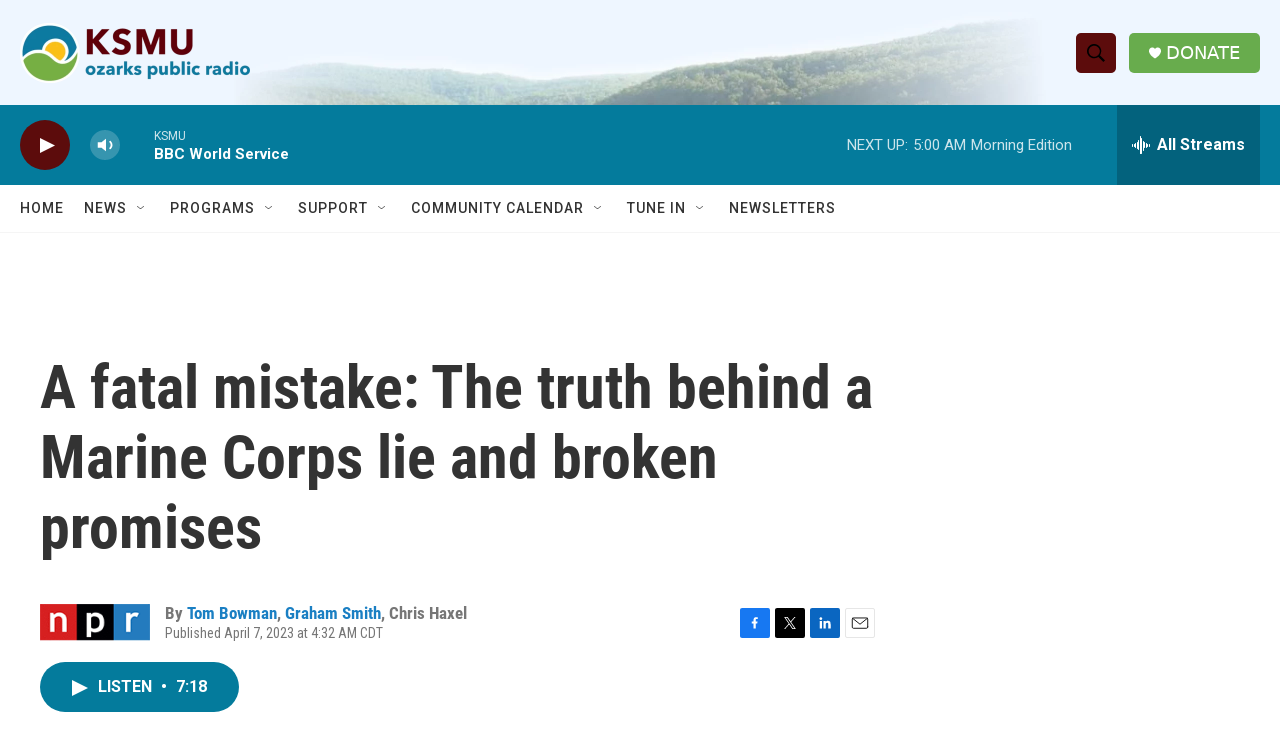

--- FILE ---
content_type: text/html
request_url: https://apps.npr.org/dailygraphics/graphics/take-cover-docs-20230403/?initialWidth=700&childId=responsive-embed-take-cover-docs-20230403&parentTitle=A%20fatal%20mistake%3A%20The%20truth%20behind%20a%20Marine%20Corps%20lie%20and%20broken%20promises&parentUrl=https%3A%2F%2Fwww.ksmu.org%2F2023-04-07%2Fa-fatal-mistake-the-truth-behind-a-marine-corps-lie-and-broken-promises
body_size: 1500
content:
<!doctype html>
<html lang="en">

<head>
    <meta charset="utf-8">
    <title>take-cover-docs-20230403</title>
    <meta name="viewport" content="width=device-width">
    <meta name="robots" content="noindex" />
    <base target="_blank">
    <link rel="stylesheet" href="./graphic.css">
    <script>window.GOOGLE_ANALYTICS_ID = "UA-5828686-75";</script>
    <!-- GDPR compliance -->
    <script src="https://apps.npr.org/gdpr/gdprCompliance.js"></script>
</head>
<body>




<h1>De-redacting the JAGMAN<span class="widont">&nbsp;</span>investigation</h1>



<h2>With four different versions of the JAGMAN investigation in hand, plus additional information uncovered through the course of reporting, NPR was able to piece together a complete picture of what happened on April 12,<span class="widont">&nbsp;</span>2004.</h2>


<div id="graphic" class="graphic">
  <div class="top-wrapper">
    <div id="image-toggle" class="image-toggle">
      
        <button id="toggle-1" class="toggle-btn active" data-id="1">
          <span class="btn-hed">Zurheide</span>
          <span class="btn-dek"></span>
        </button>
      
        <button id="toggle-2" class="toggle-btn " data-id="2">
          <span class="btn-hed">Costello</span>
          <span class="btn-dek"></span>
        </button>
      
        <button id="toggle-3" class="toggle-btn " data-id="3">
          <span class="btn-hed">CENTCOM</span>
          <span class="btn-dek"></span>
        </button>
      
        <button id="toggle-4" class="toggle-btn " data-id="4">
          <span class="btn-hed">USMC</span>
          <span class="btn-dek"></span>
        </button>
      
        <button id="toggle-5" class="toggle-btn " data-id="5">
          <span class="btn-hed">NPR</span>
          <span class="btn-dek"></span>
        </button>
      
    </div>
  </div>

  <ul class="key">
    <li class="key-item total"><b></b><label>Fully redacted</label></li>
    <li class="key-item partial"><b></b><label>Partially redacted</label></li>
    <li class="key-item none"><b></b><label>Not redacted</label></li>
  </ul>

  <div class="img-wrapper">
    
      <img class="flip-image image-1 active" data-id="1" src="synced/1-zurheide.png" alt="NPR first obtained a copy of the JAGMAN investigation from Elena Zurheide, whose husband Robert was killed in the explosion on April 12, 2004. She didn't receive it until 2007 — when the Marine Corps was dragged before Congress to discuss instances of friendly fire.">
    
      <img class="flip-image image-2 hidden" data-id="2" src="synced/2-costello.png" alt="David Costello also received a copy of the JAGMAN in 2007, when Marine officials promised to share it with the men who were seriously wounded in the blast. His version includes the grid coordinates that were redacted from the Zurheide copy, but it doesn't include many of the details about how and why the officers involved were not punished. ">
    
      <img class="flip-image image-3 hidden" data-id="3" src="synced/3-centcom.png" alt="After years of legal wrangling over requests filed through the Freedom of Information Act, NPR obtained a highly redacted copy of the JAGMAN investigation from U.S. Central Command (CENTCOM), which oversaw the war effort in Iraq. ">
    
      <img class="flip-image image-4 hidden" data-id="4" src="synced/4-usmc.png" alt="After years of legal wrangling over requests filed through the Freedom of Information Act, NPR obtained a highly redacted copy of the JAGMAN investigation directly from the Marine Corps. This version identifies Duncan Hunter as one of the three officers who was present when the fatal mortar mission was approved.">
    
      <img class="flip-image image-5 hidden" data-id="5" src="synced/5-npr.png" alt="NPR merged the information it collected from other versions of the report, and its own reporting, to create a “de-redacted” version.">
    
  </div>

  <div class="footnotes">
    
    
    <p data-id="1"><strong>About this version:</strong> NPR first obtained a copy of the JAGMAN investigation from Elena Zurheide, whose husband Robert was killed in the explosion on April 12, 2004. She didn't receive it until 2007 — when the Marine Corps was dragged before Congress to discuss instances of friendly fire.</p>
    
    
    
    <p data-id="2"><strong>About this version:</strong> David Costello also received a copy of the JAGMAN in 2007, when Marine officials promised to share it with the men who were seriously wounded in the blast. His version includes the grid coordinates that were redacted from the Zurheide copy, but it doesn't include many of the details about how and why the officers involved were not punished. </p>
    
    
    
    <p data-id="3"><strong>About this version:</strong> After years of legal wrangling over requests filed through the Freedom of Information Act, NPR obtained a highly redacted copy of the JAGMAN investigation from U.S. Central Command (CENTCOM), which oversaw the war effort in Iraq. </p>
    
    
    
    <p data-id="4"><strong>About this version:</strong> After years of legal wrangling over requests filed through the Freedom of Information Act, NPR obtained a highly redacted copy of the JAGMAN investigation directly from the Marine Corps. This version identifies Duncan Hunter as one of the three officers who was present when the fatal mortar mission was approved.</p>
    
    
    
    <p data-id="5"><strong>About this version:</strong> NPR merged the information it collected from other versions of the report, and its own reporting, to create a “de-redacted” version.</p>
    
    
  </div>
</div>




<div class="footer">
    
    <p>Credit: Emily Bogle, Chris Haxel and Alyson Hurt/NPR</p>
</div>

<script src="./graphic.js"></script>

</body>
</html>


--- FILE ---
content_type: text/html; charset=utf-8
request_url: https://www.google.com/recaptcha/api2/aframe
body_size: 268
content:
<!DOCTYPE HTML><html><head><meta http-equiv="content-type" content="text/html; charset=UTF-8"></head><body><script nonce="RqGf2z6-MnApNyYMvzXbgA">/** Anti-fraud and anti-abuse applications only. See google.com/recaptcha */ try{var clients={'sodar':'https://pagead2.googlesyndication.com/pagead/sodar?'};window.addEventListener("message",function(a){try{if(a.source===window.parent){var b=JSON.parse(a.data);var c=clients[b['id']];if(c){var d=document.createElement('img');d.src=c+b['params']+'&rc='+(localStorage.getItem("rc::a")?sessionStorage.getItem("rc::b"):"");window.document.body.appendChild(d);sessionStorage.setItem("rc::e",parseInt(sessionStorage.getItem("rc::e")||0)+1);localStorage.setItem("rc::h",'1768817703292');}}}catch(b){}});window.parent.postMessage("_grecaptcha_ready", "*");}catch(b){}</script></body></html>

--- FILE ---
content_type: text/css
request_url: https://apps.npr.org/dailygraphics/graphics/take-cover-docs-20230403/graphic.css
body_size: 1676
content:
* {
  box-sizing: border-box;
  -webkit-tap-highlight-color: transparent;
}
html {
  -webkit-text-size-adjust: none;
}
body {
  margin: 0;
  padding: 33px 0;
  font: 14px/1.4 'Helvetica Neue', 'Helvetica', 'Arial', sans-serif;
  color: #555;
  touch-action: manipulation;
}
img,
svg {
  max-width: 100%;
}
h1 {
  margin: 0 0 33px 0;
  font-size: 20px;
  color: #666;
  font-family: 'Lato', 'Helvetica Neue', 'Helvetica', 'Arial', sans-serif;
  font-weight: normal;
  line-height: 1.3;
  font-weight: 400;
  -webkit-font-smoothing: antialiased;
}
h2 {
  font-weight: normal;
  color: #777;
  font-size: 12px;
  margin: -22px 0 22px 0;
  line-height: 1.6;
}
h3 {
  font-family: 'Source Sans Pro', 'Helvetica Neue', 'Helvetica', 'Arial', sans-serif;
  font-weight: 600;
  letter-spacing: 0.01em;
  text-transform: uppercase;
  letter-spacing: 0.05em;
  -webkit-font-smoothing: antialiased;
  margin: 0 0 15px 0;
  padding-top: 0;
  line-height: 1.2;
  font-size: 12px;
  color: #333;
}
.nowrap {
  white-space: nowrap;
}
.footnotes {
  margin-bottom: 20px;
}
.footnotes h4 {
  margin: 2px 0 7px 0;
  color: #666;
  font-size: 11px;
}
.footnotes p,
.footer p {
  margin: 2px 0 0 0;
  font-size: 11px;
  line-height: 1.7;
  color: #999;
}
.footer p {
  font-style: italic;
}
.footer p em {
  font-style: normal;
}
.footnotes p strong {
  color: #666;
}
a,
a:link,
a:visited {
  color: #4774CC;
  text-decoration: none;
}
a:hover,
a:active {
  color: #bccae5;
}
.graphic-wrapper {
  position: relative;
}
.graphic {
  position: relative;
  margin-bottom: 11px;
}
.graphic::after {
  content: "";
  display: block;
  height: 0;
  clear: both;
}
.graphic img {
  max-width: 100%;
  height: auto;
}
.key {
  margin: -11px 0 33px 0;
  padding: 0;
  list-style-type: none;
}
.key .key-item {
  display: inline-block;
  margin: 0 18px 0 0;
  padding: 0;
  line-height: 15px;
}
.key .key-item b {
  display: inline-block;
  width: 15px;
  height: 15px;
  margin-right: 6px;
  float: left;
}
.key .key-item label {
  white-space: nowrap;
  font-size: 12px;
  color: #666;
  font-weight: normal;
  -webkit-font-smoothing: antialiased;
}
svg {
  overflow: hidden;
}
.axis {
  font-size: 11px;
  -webkit-font-smoothing: antialiased;
  fill: #999;
}
.axis path,
.axis line {
  fill: none;
  stroke: #ccc;
  shape-rendering: crispEdges;
}
.axis.y path {
  display: none;
}
.axis.y .tick line {
  display: none;
}
.grid path {
  display: none;
}
.grid .tick {
  stroke: #eee;
  color: #eee;
  stroke-width: 1px;
  shape-rendering: crispEdges;
}
.grid.y g:first-child line {
  display: none;
}
.zero-line {
  stroke: #666;
  stroke-width: 1px;
  shape-rendering: crispEdges;
}
line,
rect {
  shape-rendering: crispEdges;
}
.bars rect {
  fill: #17807E;
}
.labels {
  position: absolute;
  margin: 0;
  padding: 0;
  list-style-type: none;
  border: none;
}
.labels li {
  position: absolute;
  text-align: right;
  font-size: 12px;
  line-height: 1.3;
  color: #666;
  display: table;
  -webkit-font-smoothing: antialiased;
}
.labels li span {
  display: table-cell;
  vertical-align: middle;
}
.value text {
  font-size: 10px;
  -webkit-font-smoothing: antialiased;
}
.value text.in {
  fill: #fff;
}
.value text.out {
  fill: #999;
}
body.hp {
  padding-top: 0;
  padding-bottom: 10px;
}
body.childlink {
  margin-left: auto;
  margin-right: auto;
  max-width: 800px;
}
img:not([alt]) {
  outline: 3px solid red;
}
[role="img"] img:not([alt]) {
  outline: none;
}
.sr-only {
  opacity: 0;
  position: absolute;
  left: -1000px;
  clip: inset(0, 0, 0, 0);
  width: 1px;
  height: 1px;
}
h1,
h2 {
  margin-left: auto;
  margin-right: auto;
  max-width: 650px;
  text-align: center;
}
.footer,
.footnotes {
  margin-left: auto;
  margin-right: auto;
  max-width: 650px;
}
.key {
  margin-left: auto;
  margin-right: auto;
  max-width: 650px;
  display: flex;
  justify-content: center;
  margin-top: 11px;
}
.key b {
  border: 2px solid #D8472B;
}
.key .total b {
  background: #E27560;
}
.key .partial b {
  background: #F5D1CA;
}
.key .none b {
  background: transparent;
}
.image-toggle {
  margin-left: auto;
  margin-right: auto;
  max-width: 650px;
  margin-bottom: 30px;
  display: flex;
  justify-content: center;
}
.toggle-btn {
  box-sizing: border-box;
  width: calc(100% / 5);
  display: inline-block;
  border: 1px solid #ccc;
  border-right: none;
  padding: 8px;
  margin: 0;
  text-decoration: none;
  background: #f1f1f1;
  color: #4774CC;
  font-family: 'Source Sans Pro', 'Helvetica Neue', 'Helvetica', 'Arial', sans-serif;
  font-weight: 600;
  letter-spacing: 0.01em;
  text-transform: uppercase;
  letter-spacing: 0.05em;
  -webkit-font-smoothing: antialiased;
  text-align: center;
  cursor: pointer;
  transition: all 200ms ease-in;
  -webkit-appearance: none;
  -moz-appearance: none;
}
@media screen and (max-width: 500px) {
  .toggle-btn {
    width: unset;
  }
}
.toggle-btn .btn-hed {
  display: block;
  font-size: 13px;
}
.toggle-btn .btn-dek {
  display: block;
  font-size: 11px;
  font-style: italic;
  font-weight: normal;
  color: #aaa;
}
.toggle-btn:first-child,
.toggle-btn:last-child {
  border-radius: 4px;
}
.toggle-btn:first-child {
  border-top-right-radius: 0;
  border-bottom-right-radius: 0;
}
.toggle-btn:last-child {
  border-top-left-radius: 0;
  border-bottom-left-radius: 0;
  border-right: 1px solid #ccc;
}
.toggle-btn:hover {
  color: #999;
  opacity: 1;
}
.toggle-btn.active {
  background-color: #fff;
  color: #454545;
  border-color: #ddd;
}
@media screen and (max-width: 500px) {
  .toggle-btn {
    font-size: 1.2em;
  }
  .toggle-btn img {
    display: none;
  }
}
.img-wrapper {
  position: relative;
  max-width: 800px;
  margin: 0 auto 20px auto;
  overflow: hidden;
}
.img-wrapper img {
  padding: 0;
  margin: 0;
  max-width: 100%;
  transition: opacity 500ms ease-out;
  display: block;
}
.img-wrapper img.active {
  opacity: 1;
}
.img-wrapper img.hidden {
  opacity: 0;
  display: none;
}
.graphic .footnotes p {
  display: none;
  font-size: 12px;
}
.graphic .footnotes p.active {
  display: block;
}
@media screen and (max-width: 440px) {
  .top-wrapper {
    text-align: center;
  }
}
.hp h1 {
  display: none;
}
.hp .graphic {
  margin-bottom: 10px;
}
.hp .footnotes {
  display: block;
  margin-bottom: 6px;
}
.hp .footer,
.hp .footnotes {
  max-width: none;
  margin-left: 0;
  margin-right: 0;
}
.hp .image-toggle {
  display: flex;
  padding: 0;
  margin: 0 auto 2px;
}
@media screen and (min-width: 500px) {
  .hp .image-toggle {
    max-width: 400px;
  }
}
.hp a.toggle-btn {
  box-sizing: border-box;
  display: block;
  width: 50%;
  border: 1px solid #ccc;
  margin-left: 0;
}
@media screen and (max-width: 500px) {
  .hp a.toggle-btn {
    width: 50%;
  }
}
.hp a.toggle-btn:first-child {
  border-right: none;
}


--- FILE ---
content_type: application/javascript
request_url: https://apps.npr.org/dailygraphics/graphics/take-cover-docs-20230403/graphic.js
body_size: 4691
content:
(function (global, factory) {
  typeof exports === 'object' && typeof module !== 'undefined' ? module.exports = factory() :
  typeof define === 'function' && define.amd ? define(factory) :
  (global = typeof globalThis !== 'undefined' ? globalThis : global || self, global.dailygraphics = factory());
})(this, (function () { 'use strict';

  var graphic = {};

  var classify = function (str) {
    return (str + "").toLowerCase().replace(/\s+/g, '-') // Replace spaces with -
    .replace(/[^\w\-]+/g, '') // Remove all non-word chars
    .replace(/\-\-+/g, '-') // Replace multiple - with single -
    .replace(/^-+/, '') // Trim - from start of text
    .replace(/-+$/, ''); // Trim - from end of text
  };

  var colors = {
    "red1": "#6C2315",
    "red2": "#A23520",
    "red3": "#D8472B",
    "red4": "#E27560",
    "red5": "#ECA395",
    "red6": "#F5D1CA",
    "orange1": "#714616",
    "orange2": "#AA6A21",
    "orange3": "#E38D2C",
    "orange4": "#EAAA61",
    "orange5": "#F1C696",
    "orange6": "#F8E2CA",
    "yellow1": "#77631B",
    "yellow2": "#B39429",
    "yellow3": "#EFC637",
    "yellow4": "#F3D469",
    "yellow5": "#F7E39B",
    "yellow6": "#FBF1CD",
    "teal1": "#0B403F",
    "teal2": "#11605E",
    "teal3": "#17807E",
    "teal4": "#51A09E",
    "teal5": "#8BC0BF",
    "teal6": "#C5DFDF",
    "blue1": "#28556F",
    "blue2": "#3D7FA6",
    "blue3": "#51AADE",
    "blue4": "#7DBFE6",
    "blue5": "#A8D5EF",
    "blue6": "#D3EAF7"
  };

  var fmtComma = s => s.toLocaleString("en-US").replace(/\.0+$/, "");

  var getAPMonth$1 = function (date) {
    var apMonths = ["Jan.", "Feb.", "March", "April", "May", "June", "July", "Aug.", "Sept.", "Oct.", "Nov.", "Dec."];
    var thisMonth = date.getMonth();
    return apMonths[thisMonth];
  };

  // Given November 7, 1981...

  var getAPMonth = getAPMonth$1;
  var formatters = {
    // 81
    yearAbbrev: d => (d.getFullYear() + "").slice(-2),
    // 1981
    yearFull: d => d.getFullYear(),
    // 7, 1981
    dayYear: d => d.getDate() + ", " + d.getFullYear(),
    // Nov. 7
    monthDay: d => getAPMonth(d) + " " + d.getDate(),
    // Nov. 7, 1981
    dateFull: d => getAPMonth(d) + " " + formatters.dayYear(d)
  };
  var formatDate = formatters;

  var formatStyle = function (props) {
    var s = "";
    for (var key in props) {
      s += `${key}: ${props[key].toString()}; `;
    }
    return s;
  };

  var getLocation = function (href) {
    var l = document.createElement("a");
    l.href = href;
    return l;
  };

  var getParameterByName$2 = function (name) {
    return new URLSearchParams(window.location.search).get(name);
  };

  /*
   * Checks if we are in production based on the url hostname
   * When embedded with pym it checks the parentUrl param
   * - If a url is given checks that
   * - If no url is given checks window.location.href
   */
  var isProduction = function () {
    let u = arguments.length > 0 && arguments[0] !== undefined ? arguments[0] : window.location.href;
    var url = new URL(u);
    var parentURL = url.searchParams.get("parentUrl");
    if (parentURL) {
      var parent = new URL(parentURL);
      return !parent.hostname.match(/^localhost|^stage-|^www-s1/i);
    }
    return true;
  };

  var makeTranslate = (x, y) => `translate(${x}, ${y})`;

  var urlToLocation$1 = function (url) {
    var a = document.createElement('a');
    a.href = url;
    return a;
  };

  /*
  * Wrap a block of SVG text to a given width
  * adapted from http://bl.ocks.org/mbostock/7555321
  */
  var wrapText = function (texts, width, lineHeight) {
    var eachText = function (text) {
      // work with arrays as well
      var words = text.textContent.split(/\s+/).reverse();
      var word = null;
      var line = [];
      var lineNumber = 0;
      var x = text.getAttribute("x") || 0;
      var y = text.getAttribute("y") || 0;
      var dx = parseFloat(text.getAttribute("dx")) || 0;
      var dy = parseFloat(text.getAttribute("dy")) || 0;
      text.textContent = "";
      var NS = "http://www.w3.org/2000/svg";
      var tspan = document.createElementNS(NS, "tspan");
      text.appendChild(tspan);
      var attrs = {
        x,
        y,
        dx: dx + "px",
        dy: dy + "px"
      };
      for (var k in attrs) {
        tspan.setAttribute(k, attrs[k]);
      }
      while (word = words.pop()) {
        line.push(word);
        tspan.textContent = line.join(" ");
        if (tspan.getComputedTextLength() > width) {
          line.pop();
          tspan.textContent = line.join(" ");
          line = [word];
          lineNumber += 1;
          tspan = document.createElementNS(NS, "tspan");
          text.appendChild(tspan);
          var attrs = {
            x,
            y,
            dx: dx + "px",
            dy: lineNumber * lineHeight + dy + "px"
          };
          for (var k in attrs) {
            tspan.setAttribute(k, attrs[k]);
          }
          tspan.textContent = word;
        }
      }
    };

    // convert D3 to array
    if ("each" in texts) {
      // call D3-style
      texts = texts.nodes();
    }
    texts.forEach(eachText);
  };

  /*
   * Basic Javascript helpers used in analytics.js and graphics code.
   */
  var helpers = {
    classify: classify,
    COLORS: colors,
    fmtComma: fmtComma,
    formatDate: formatDate,
    formatStyle: formatStyle,
    getAPMonth: getAPMonth$1,
    getLocation: getLocation,
    getParameterByName: getParameterByName$2,
    isProduction: isProduction,
    makeTranslate: makeTranslate,
    urlToLocation: urlToLocation$1,
    wrapText: wrapText
  };

  /*
  These strings, e.g. 'C0001', come from OneTrust, and can be edited in the "categorizations" section of OneTrust's app.
  Be sure to update this file if you make changes in OneTrust's app.
  This file also exists in the DM and ID/Auth codebases
   */
  const STRICTLY_NECESSARY = 'C0001';
  const PERFORMANCE_AND_ANALYTICS = 'C0002';
  const FUNCTIONAL = 'C0003';
  const TARGETING_AND_SPONSOR = 'C0004';
  const SOCIAL_MEDIA = 'C0005';
  function hasConsentedTo(category) {
    // checking for "window" because this could run in a windowless unit-test environment
    if (window && typeof window.OnetrustActiveGroups !== 'undefined') {
      return window.OnetrustActiveGroups.split(',').includes(category);
    }
    return true;
  }
  var dataConsent = {
    STRICTLY_NECESSARY,
    PERFORMANCE_AND_ANALYTICS,
    FUNCTIONAL,
    TARGETING_AND_SPONSOR,
    SOCIAL_MEDIA,
    hasConsentedTo
  };

  /*
   * Module for tracking standardized analytics.
   */
  var {
    getParameterByName: getParameterByName$1,
    urlToLocation
  } = helpers;
  var DataConsent = dataConsent;
  (function () {
    var googleAnalyticsAlreadyInitialized = false;

    /*
     * Google Analytics
     */
    var DIMENSION_PARENT_URL = 'dimension1';
    var DIMENSION_PARENT_HOSTNAME = 'dimension2';
    var DIMENSION_PARENT_INITIAL_WIDTH = 'dimension3';
    var setupGoogle = function () {
      // Bail early if opted out of Performance and Analytics consent groups
      if (!DataConsent.hasConsentedTo(DataConsent.PERFORMANCE_AND_ANALYTICS)) return;
      (function (i, s, o, g, r, a, m) {
        i['GoogleAnalyticsObject'] = r;
        i[r] = i[r] || function () {
          (i[r].q = i[r].q || []).push(arguments);
        }, i[r].l = 1 * new Date();
        a = s.createElement(o), m = s.getElementsByTagName(o)[0];
        a.async = 1;
        a.src = g;
        m.parentNode.insertBefore(a, m);
      })(window, document, 'script', 'https://www.google-analytics.com/analytics.js', 'ga');
      ga('create', window.GOOGLE_ANALYTICS_ID, 'auto');

      // By default Google tracks the query string, but we want to ignore it.
      var location = window.location.protocol + '//' + window.location.hostname + window.location.pathname;
      ga('set', 'location', location);
      ga('set', 'page', window.location.pathname);

      // Custom dimensions & metrics
      var parentUrl = getParameterByName$1('parentUrl') || '';
      var parentHostname = '';
      if (parentUrl) {
        parentHostname = urlToLocation(parentUrl).hostname;
      }
      var initialWidth = getParameterByName$1('initialWidth') || '';
      var customData = {};
      customData[DIMENSION_PARENT_URL] = parentUrl;
      customData[DIMENSION_PARENT_HOSTNAME] = parentHostname;
      customData[DIMENSION_PARENT_INITIAL_WIDTH] = initialWidth;

      // Track pageview
      ga('send', 'pageview', customData);
      googleAnalyticsAlreadyInitialized = true;
    };

    /*
     * Event tracking.
     */
    var trackEvent = function (eventName, label, value) {
      // Bail early if opted out of Performance and Analytics consent groups
      if (!DataConsent.hasConsentedTo(DataConsent.PERFORMANCE_AND_ANALYTICS)) return;
      var eventData = {
        'hitType': 'event',
        'eventCategory': document.title,
        'eventAction': eventName
      };
      if (label) {
        eventData['eventLabel'] = label;
      }
      if (value) {
        eventData['eventValue'] = value;
      }

      // Track details about the parent with each event
      var parentUrl = getParameterByName$1('parentUrl') || '';
      var parentHostname = '';
      if (parentUrl) {
        parentHostname = urlToLocation(parentUrl).hostname;
      }
      eventData[DIMENSION_PARENT_URL] = parentUrl;
      eventData[DIMENSION_PARENT_HOSTNAME] = parentHostname;
      ga('send', eventData);
    };
    setupGoogle();

    // Listen for DataConsentChanged event
    document.addEventListener('npr:DataConsentChanged', () => {
      // Bail early if GA's already been set up
      if (googleAnalyticsAlreadyInitialized) return;

      // When a user opts into performance and analytics cookies, initialize GA
      if (DataConsent.hasConsentedTo(DataConsent.PERFORMANCE_AND_ANALYTICS)) {
        setupGoogle();
      }
    });
    return {
      'trackEvent': trackEvent
    };
  })();

  var {
    getParameterByName
  } = helpers;
  var pym_1 = new Promise(ok => {
    var url = "https://pym.nprapps.org/pym.v1.min.js";
    var script = document.createElement("script");
    script.src = url;
    document.head.appendChild(script);
    script.onload = function () {
      var child = new pym.Child();

      // child.onMessage("on-screen", function(bucket) {
      //   analytics.trackEvent("on-screen", bucket);
      // });
      // child.onMessage("scroll-depth", function(data) {
      //   data = JSON.parse(data);
      //   analytics.trackEvent("scroll-depth", data.percent, data.seconds);
      // });

      ok(child);
    };
  });
  switch (getParameterByName("mode")) {
    // Homepage (if someone clicked the "This code will be embedded
    // on the NPR homepage." checkbox when pulling the embed code.)
    case "hp":
      document.body.classList.add("hp");
      isHomepage = true;
      break;
    // Direct links to the child page (iOS app workaround link)
    case "childlink":
      document.body.classList.add("childlink");
      break;
  }

  var url = "https://apps.npr.org/dailygraphics/graphics/fonts/js/lib/webfont.js";
  var script = document.createElement("script");
  script.src = url;
  document.head.appendChild(script);
  script.onload = function () {
    WebFont.load({
      custom: {
        families: ['Lato:n4,n9,i4,i9', 'Source+Sans+Pro:n6'],
        urls: ['https://s.npr.org/templates/css/fonts/Lato.css', 'https://s.npr.org/templates/css/fonts/SourceSansPro.css']
      },
      timeout: 10000
    });
  };

  var breakpoints = {
    isMobile: window.matchMedia("(max-width: 500px)"),
    isDesktop: window.matchMedia("(min-width: 501px)")
  };

  var pym$1 = pym_1;
  var {
    isMobile
  } = breakpoints;
  var pymChild = null;
  var isMobile = isMobile.matches;
  var toggleTimeout;
  var numDocs = 5;

  /*
   * Initialize the graphic.
   */
  var onWindowLoaded = function () {
    var toggleBtns = document.querySelectorAll(".toggle-btn");
    toggleBtns.forEach(btn => btn.addEventListener("click", onToggleClicked));
    autoToggle();
    pym$1.then(function (child) {
      pymChild = child;
      child.sendHeight();
      window.addEventListener("resize", () => child.sendHeight());
    });
  };

  /*
   * Render the graphic.
   */
  var onToggleClicked = function (evt) {
    // console.log(evt);
    if (evt.pointerId > 0) {
      document.querySelector("#image-toggle").classList.add("clicked");
    }
    var thisID = this.dataset.id;

    // loop through all the IDs, match against selected ID
    for (var i = 1; i <= numDocs; i++) {
      var idElements = document.querySelectorAll(`[data-id="${i}"]`);
      idElements.forEach(function (el) {
        if (i == thisID) {
          el.classList.add("active");
          if (el.classList.contains("hidden")) {
            el.classList.remove("hidden");
          }
        } else {
          if (el.classList.contains("active")) {
            el.classList.remove("active");
          }
          el.classList.add("hidden");
        }
      });
    }
    if (pymChild) {
      pymChild.sendHeight();
    }
  };
  var autoToggle = function () {
    var toggleWrap = document.querySelector("#image-toggle");
    var sequence = [1, 2, 3, 4, 5];
    toggleStep(0);
    function toggleStep(step_i) {
      if (step_i < sequence.length) {
        var step = sequence[step_i];

        // Don't auto-toggle if someone has clicked
        if (!toggleWrap.classList.contains("clicked")) {
          var thisBtn = document.querySelector(`.toggle-btn[data-id="${step}"]`);
          thisBtn.click();
          toggleTimeout = window.setTimeout(toggleStep, 2000, step_i + 1);
        } else {
          window.clearTimeout(toggleTimeout);
        }
      } else {
        window.clearTimeout(toggleTimeout);
      }
    }
  };

  /*
   * Initially load the graphic
   * (NB: Use window.load to ensure all images have loaded)
   */
  window.addEventListener("load", onWindowLoaded);

  return graphic;

}));

//# sourceMappingURL=./graphic.js.map